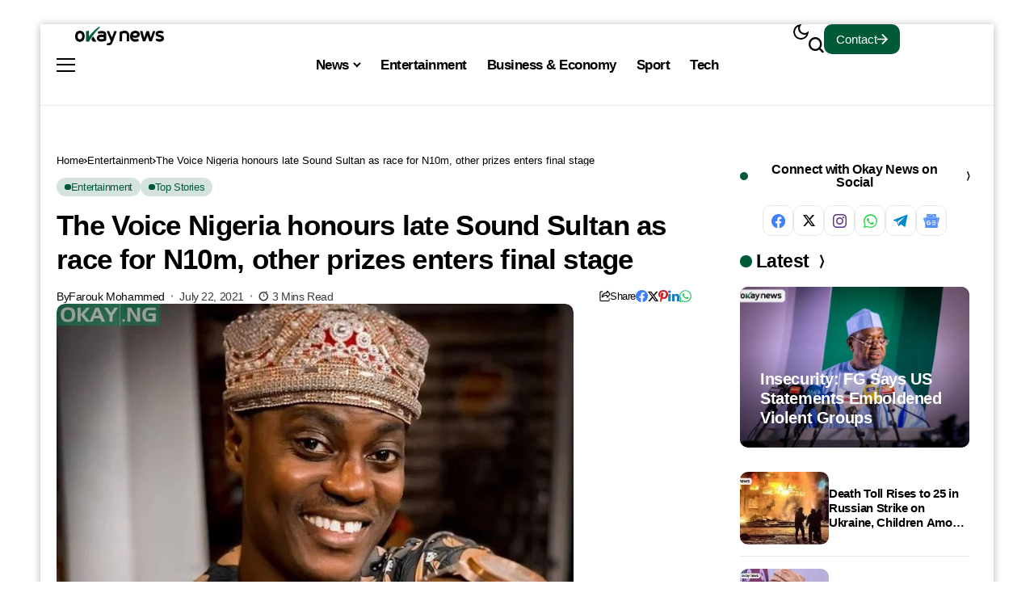

--- FILE ---
content_type: text/css
request_url: https://www.okaynews.com/wp-content/uploads/elementor/css/post-358886.css?ver=1763466087
body_size: 666
content:
.elementor-358886 .elementor-element.elementor-element-3a33022d{--display:flex;--flex-direction:row;--container-widget-width:initial;--container-widget-height:100%;--container-widget-flex-grow:1;--container-widget-align-self:stretch;--flex-wrap-mobile:wrap;--gap:0px 0px;--row-gap:0px;--column-gap:0px;border-style:solid;--border-style:solid;border-width:0px 0px 1px 0px;--border-top-width:0px;--border-right-width:0px;--border-bottom-width:1px;--border-left-width:0px;border-color:#E9ECEF;--border-color:#E9ECEF;--padding-top:0px;--padding-bottom:0px;--padding-left:20px;--padding-right:20px;}.elementor-358886 .elementor-element.elementor-element-3a33022d:not(.elementor-motion-effects-element-type-background), .elementor-358886 .elementor-element.elementor-element-3a33022d > .elementor-motion-effects-container > .elementor-motion-effects-layer{background-color:#FFFFFF;}.options_dark_skin .elementor-358886 .elementor-element.elementor-element-3a33022d{background-color:#232323;border-color:#414141;}.elementor-358886 .elementor-element.elementor-element-1dc8e9f4{--display:flex;--flex-direction:row;--container-widget-width:calc( ( 1 - var( --container-widget-flex-grow ) ) * 100% );--container-widget-height:100%;--container-widget-flex-grow:1;--container-widget-align-self:stretch;--flex-wrap-mobile:wrap;--align-items:center;--padding-top:0px;--padding-bottom:0px;--padding-left:0px;--padding-right:0px;}.elementor-358886 .elementor-element.elementor-element-1be6ed2 .menu_mobile_icons{height:100px;}.elementor-358886 .elementor-element.elementor-element-1be6ed2 .menu_mobile_icons i{color:#000 !important;}.elementor-358886 .elementor-element.elementor-element-1be6ed2 .menu_mobile_icons svg path{stroke:#000;fill:#000 !important;}.elementor-358886 .elementor-element.elementor-element-1be6ed2 .menu_mobile_icons .jlm_w span{background:#000 !important;}.options_dark_skin .elementor-358886 .elementor-element.elementor-element-1be6ed2 .menu_mobile_icons i{color:#FFF !important;}.options_dark_skin .elementor-358886 .elementor-element.elementor-element-1be6ed2 .menu_mobile_icons svg path{stroke:#FFF;fill:#FFF !important;}.options_dark_skin .elementor-358886 .elementor-element.elementor-element-1be6ed2 .menu_mobile_icons .jlm_w span{background:#FFF !important;}.elementor-358886 .elementor-element.elementor-element-1be6ed2 .menu_mobile_icons i:hover{color:#000 !important;}.elementor-358886 .elementor-element.elementor-element-1be6ed2 .menu_mobile_icons svg:hover path{stroke:#000;fill:#000 !important;}.elementor-358886 .elementor-element.elementor-element-1be6ed2 .menu_mobile_icons:hover .jlm_w span{background:#000 !important;}.options_dark_skin .elementor-358886 .elementor-element.elementor-element-1be6ed2 .menu_mobile_icons i:hover{color:#FFF !important;}.options_dark_skin .elementor-358886 .elementor-element.elementor-element-1be6ed2 .menu_mobile_icons svg:hover path{stroke:#FFF;fill:#FFF !important;}.options_dark_skin .elementor-358886 .elementor-element.elementor-element-1be6ed2 .menu_mobile_icons:hover .jlm_w span{background:#FFF !important;}.elementor-358886 .elementor-element.elementor-element-88b5201 .logo_small_wrapper_table{--jl-logo-width:110px;justify-content:center;}.elementor-358886 .elementor-element.elementor-element-3ab811a1{--display:flex;--flex-direction:column;--container-widget-width:100%;--container-widget-height:initial;--container-widget-flex-grow:0;--container-widget-align-self:initial;--flex-wrap-mobile:wrap;--padding-top:0px;--padding-bottom:0px;--padding-left:0px;--padding-right:0px;}.elementor-358886 .elementor-element.elementor-element-6c485d21{--jl-mbm-h:100px;--jl-menu-ac-height:5px;--jl-menu-bbgr:10px;--jl-ha-skin:#005A37;--jl-menu-color:#000;--jl-menu-hcolor:#000;--jl-sub-m-radius:15px;--jl-mega-gap:30px;--jl-mega-thumb-space:15px;}.options_dark_skin .elementor-358886 .elementor-element.elementor-element-6c485d21{--jl-ha-skin:#3B3A41;--jl-menu-color:#FFF;--jl-menu-hcolor:#FFF;}.elementor-358886 .elementor-element.elementor-element-5cd04c10{--display:flex;--flex-direction:row;--container-widget-width:calc( ( 1 - var( --container-widget-flex-grow ) ) * 100% );--container-widget-height:100%;--container-widget-flex-grow:1;--container-widget-align-self:stretch;--flex-wrap-mobile:wrap;--justify-content:flex-end;--align-items:center;--gap:18px 18px;--row-gap:18px;--column-gap:18px;--padding-top:0px;--padding-bottom:0px;--padding-left:0px;--padding-right:0px;}.elementor-358886 .elementor-element.elementor-element-3987fa7e{--jl-menu-color:#000;}.options_dark_skin .elementor-358886 .elementor-element.elementor-element-3987fa7e{--jl-menu-color:#fff;}.elementor-358886 .elementor-element.elementor-element-3987fa7e .bopea_day_night .jl-night-toggle-icon > *{font-size:19px;}.elementor-358886 .elementor-element.elementor-element-2e2754bc .search_header_wrapper.search_form_menu_personal_click{height:50px;}.elementor-358886 .elementor-element.elementor-element-2e2754bc .search_header_wrapper.jlce-seach.search_form_menu_personal_click{margin-left:0px;}.elementor-358886 .elementor-element.elementor-element-2e2754bc .search_header_wrapper .jli-search{transform:scale(1) !important;}.elementor-358886 .elementor-element.elementor-element-2e2754bc .search_header_wrapper.jlce-seach.search_form_menu_personal_click i{font-size:19px;}.elementor-358886 .elementor-element.elementor-element-2e2754bc{--jl-menu-color:#000;--jl-sub-m-radius:15px;--jl-sbr:10px;}.elementor-358886 .elementor-element.elementor-element-2e2754bc .jl_shwp svg{fill:currentColor;}.options_dark_skin .elementor-358886 .elementor-element.elementor-element-2e2754bc{--jl-menu-color:#FFF;}.elementor-358886 .elementor-element.elementor-element-2e2754bc .jl_ajse{right:-20px !important;}.elementor-358886 .elementor-element.elementor-element-2e2754bc .jl_ajse i.jli-search{color:#fff !important;font-size:12px !important;}.elementor-358886 .elementor-element.elementor-element-4008b48 .jlopt-btn{background-color:#005A37;padding:11px 15px 11px 15px;font-size:15px;border-radius:10px 10px 10px 10px;}.elementor-358886 .elementor-element.elementor-element-4008b48 .jl-btn-wraper{text-align:center;}.elementor-358886 .elementor-element.elementor-element-4008b48 .jlopt-btn i{font-size:13px;}.elementor-358886 .elementor-element.elementor-element-4008b48 .jlopt-btn svg{width:13px;height:auto;}.elementor-358886 .elementor-element.elementor-element-4008b48 .jl-wid-con .jlopt-btn{gap:8px;}.elementor-358886 .elementor-element.elementor-element-e06cfb3{--display:flex;--flex-direction:column;--container-widget-width:100%;--container-widget-height:initial;--container-widget-flex-grow:0;--container-widget-align-self:initial;--flex-wrap-mobile:wrap;}.elementor-358886 .elementor-element.elementor-element-92ee5cf{--spacer-size:16px;}@media(max-width:1024px){.elementor-358886 .elementor-element.elementor-element-1be6ed2 .menu_mobile_icons{height:60px;}.elementor-358886 .elementor-element.elementor-element-5cd04c10{--align-items:center;--container-widget-width:calc( ( 1 - var( --container-widget-flex-grow ) ) * 100% );}.elementor-358886 .elementor-element.elementor-element-2e2754bc .search_header_wrapper.search_form_menu_personal_click{height:60px;}.elementor-358886 .elementor-element.elementor-element-2e2754bc .search_header_wrapper.jlce-seach.search_form_menu_personal_click{margin-left:0px;}.elementor-358886 .elementor-element.elementor-element-2e2754bc .search_header_wrapper .jli-search{transform:scale(1) !important;}}@media(min-width:768px){.elementor-358886 .elementor-element.elementor-element-3a33022d{--content-width:1250px;}.elementor-358886 .elementor-element.elementor-element-1dc8e9f4{--width:20%;}.elementor-358886 .elementor-element.elementor-element-3ab811a1{--width:60%;}.elementor-358886 .elementor-element.elementor-element-5cd04c10{--width:20%;}}@media(max-width:1024px) and (min-width:768px){.elementor-358886 .elementor-element.elementor-element-1dc8e9f4{--width:50%;}.elementor-358886 .elementor-element.elementor-element-5cd04c10{--width:50%;}}@media(max-width:767px){.elementor-358886 .elementor-element.elementor-element-1dc8e9f4{--width:50%;}.elementor-358886 .elementor-element.elementor-element-1be6ed2 .menu_mobile_icons{height:50px;}.elementor-358886 .elementor-element.elementor-element-5cd04c10{--width:50%;}.elementor-358886 .elementor-element.elementor-element-2e2754bc .search_header_wrapper.search_form_menu_personal_click{height:50px;}.elementor-358886 .elementor-element.elementor-element-2e2754bc .search_header_wrapper.jlce-seach.search_form_menu_personal_click{margin-left:0px;}.elementor-358886 .elementor-element.elementor-element-2e2754bc .search_header_wrapper .jli-search{transform:scale(1) !important;}}

--- FILE ---
content_type: text/css
request_url: https://www.okaynews.com/wp-content/uploads/elementor/css/post-357030.css?ver=1763466087
body_size: -168
content:
.elementor-357030 .elementor-element.elementor-element-0719694 .jlcus_sec_title{--sect-t-algin:center;--sect-line-space:5px;--sect-t-size:16px;--sect-t-color:#000;--sect-line-color:#005A37;}.elementor-357030 .elementor-element.elementor-element-0719694 .jlcus_sec_title .jl_sct_bt{top:0px;}.elementor-357030 .elementor-element.elementor-element-0719694  .jlcus_sec_title .jlcus_sect_inner{border-color:#000;}.options_dark_skin .elementor-357030 .elementor-element.elementor-element-0719694  .jlcus_sec_title .jlcus_sect_inner{border-color:#3c3c3c;}.options_dark_skin .elementor-357030 .elementor-element.elementor-element-0719694 .jlcus_sec_title{--sect-t-color:#fff;--sect-line-color:#005A37;}.elementor-357030 .elementor-element.elementor-element-e8374e0 .jl_sh_ctericons, .elementor-357030 .elementor-element.elementor-element-e8374e0 .jl_wr_soci{justify-content:center;}.elementor-357030 .elementor-element.elementor-element-e8374e0{--jl-icob-size:38px;--jl-scols-gap:2px;--jl-srows-gap:2px;--jl-social-radius:10px;}.elementor-357030 .elementor-element.elementor-element-fb02477 .jlcus_sec_title{--sect-t-algin:left;--sect-line-space:5px;--sect-t-size:23px;--sect-t-color:#000;--sect-line-color:#005A37;}.elementor-357030 .elementor-element.elementor-element-fb02477 .jlcus_sec_title .jl_sct_bt{top:0px;}.elementor-357030 .elementor-element.elementor-element-fb02477  .jlcus_sec_title .jlcus_sect_inner{border-color:#000;}.options_dark_skin .elementor-357030 .elementor-element.elementor-element-fb02477  .jlcus_sec_title .jlcus_sect_inner{border-color:#3c3c3c;}.options_dark_skin .elementor-357030 .elementor-element.elementor-element-fb02477 .jlcus_sec_title{--sect-t-color:#fff;--sect-line-color:#005A37;}.elementor-357030 .elementor-element.elementor-element-5243c7b .jl_ov_el .jl_imgl{background-color:transparent !important;background:linear-gradient(180deg, rgba(0, 0, 0, 0) var(--jl-ov-bg-pos), var(--jl-ov-bg) var(--jl-ov-bgc-pos)) !important;}.elementor-357030 .elementor-element.elementor-element-5243c7b .jl_mini_ov_sb .jl_ov_el.jl_ov_mix_opt{--jl-h-align:flex-start;}.elementor-357030 .elementor-element.elementor-element-b90e396 .jlcus_sec_title{--sect-t-algin:left;--sect-line-space:5px;--sect-t-size:23px;--sect-t-color:#000;--sect-line-color:#e9ecef;}.elementor-357030 .elementor-element.elementor-element-b90e396 .jlcus_sec_title .jl_sct_bt{top:0px;}.options_dark_skin .elementor-357030 .elementor-element.elementor-element-b90e396 .jlcus_sec_title{--sect-t-color:#fff;--sect-line-color:#49494b;}:root{--page-title-display:none;}